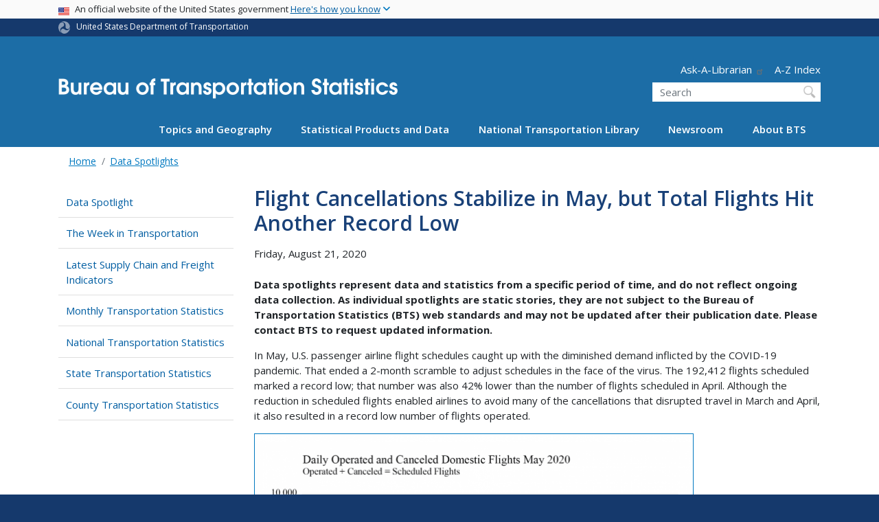

--- FILE ---
content_type: text/html; charset=UTF-8
request_url: https://www.bts.gov/data-spotlight/flight-cancellations-stabilize-may-total-flights-hit-another-record-low
body_size: 15567
content:
<!DOCTYPE html>
<html lang="en" dir="ltr" prefix="og: https://ogp.me/ns#" class="is-ultimenu is-ultimobile">
  <head>
    <meta charset="utf-8" />
<script async src="https://www.googletagmanager.com/gtag/js?id=UA-18660041-1"></script>
<script>window.dataLayer = window.dataLayer || [];function gtag(){dataLayer.push(arguments)};gtag("js", new Date());gtag("set", "developer_id.dMDhkMT", true);gtag("config", "UA-18660041-1", {"groups":"default","anonymize_ip":true,"page_placeholder":"PLACEHOLDER_page_path"});gtag("config", "G-TS9639848Y", {"groups":"default","page_placeholder":"PLACEHOLDER_page_location"});//gtag('config', 'G-G4Y2DGXG7K');</script>
<script>(function(w,d,s,l,i){w[l]=w[l]||[];w[l].push({'gtm.start':
new Date().getTime(),event:'gtm.js'});var f=d.getElementsByTagName(s)[0],
j=d.createElement(s),dl=l!='dataLayer'?'&amp;l='+l:'';j.async=true;j.src=
'https://www.googletagmanager.com/gtm.js?id='+i+dl;f.parentNode.insertBefore(j,f);
})(window,document,'script','dataLayer','GTM-NX5ZB78W');
</script>
<meta name="description" content="Data spotlights represent data and statistics from a specific period of time, and do not reflect ongoing data collection. As individual spotlights are static stories, they are not subject to the Bureau of Transportation Statistics (BTS) web standards and may not be updated after their publication date. Please contact BTS to request updated information." />
<link rel="canonical" href="https://www.bts.gov/data-spotlight/flight-cancellations-stabilize-may-total-flights-hit-another-record-low" />
<meta name="twitter:card" content="summary_large_image" />
<meta name="twitter:description" content="Data spotlights represent data and statistics from a specific period of time, and do not reflect ongoing data collection. As individual spotlights are static stories, they are not subject to the Bureau of Transportation Statistics (BTS) web standards and may not be updated after their publication date. Please contact BTS to request updated information." />
<meta name="twitter:site" content="@USDOT" />
<meta name="twitter:title" content="Flight Cancellations Stabilize in May, but Total Flights Hit Another Record Low" />
<meta name="twitter:creator" content="@USDOT" />
<meta name="twitter:image" content="https://www.bts.gov/themes/custom/dot_cms/images/seal_dot.png" />
<meta name="Generator" content="Drupal 10 (https://www.drupal.org)" />
<meta name="MobileOptimized" content="width" />
<meta name="HandheldFriendly" content="true" />
<meta name="viewport" content="width=device-width, initial-scale=1, shrink-to-fit=no" />
<meta http-equiv="x-ua-compatible" content="ie=edge" />
<link rel="icon" href="/themes/custom/dot_cms/favicon_dot.png" type="image/png" />
</head-placeholder>
    <title>Flight Cancellations Stabilize in May, but Total Flights Hit Another Record Low | Bureau of Transportation Statistics</title>
    <link rel="stylesheet" media="all" href="/sites/bts.dot.gov/files/css/css_v4EClvRrjM2-0MtJCnSXM-b4wP8kHjiQszkO3U2nrG4.css?delta=0&amp;language=en&amp;theme=bts&amp;include=[base64]" />
<link rel="stylesheet" media="all" href="/sites/bts.dot.gov/files/css/css_es--FCsU02C4CWgRCSxOUUl_5y1lxL1GdTKjVHxjtxY.css?delta=1&amp;language=en&amp;theme=bts&amp;include=[base64]" />
<link rel="stylesheet" media="all" href="//fonts.googleapis.com/css?family=Open+Sans:300,400,600,700,800" />
<link rel="stylesheet" media="all" href="https://use.fontawesome.com/releases/v6.5.1/css/all.css" crossorigin="anonymous" integrity="sha512-DTOQO9RWCH3ppGqcWaEA1BIZOC6xxalwEsw9c2QQeAIftl+Vegovlnee1c9QX4TctnWMn13TZye+giMm8e2LwA==" />
<link rel="stylesheet" media="all" href="/sites/bts.dot.gov/files/css/css_N6m4w1H8mBkgD09hewxVMGGYK9pECrIdK7_26hmPnPI.css?delta=4&amp;language=en&amp;theme=bts&amp;include=[base64]" />
<link rel="stylesheet" media="all" href="//fonts.googleapis.com/css2?family=Open+Sans:wght@300;400;500;600;700&amp;display=swap" />
<link rel="stylesheet" media="all" href="//fonts.googleapis.com/css2?family=Raleway:ital,wght@0,400;0,500;0,600;0,700;1,400;1,500;1,600;1,700&amp;display=swap" />
<link rel="stylesheet" media="all" href="//fonts.googleapis.com/css2?family=Source+Sans+3:ital,wght@0,200..900;1,200..900&amp;display=swap" />
<link rel="stylesheet" media="all" href="//fonts.googleapis.com/css2?family=Source+Sans+Pro:ital,wght@0,300;0,400;0,600;0,700;1,300;1,400;1,600;1,700&amp;display=swap" />
</css-placeholder>
    <script type="application/json" data-drupal-selector="drupal-settings-json">{"path":{"baseUrl":"\/","pathPrefix":"","currentPath":"node\/226446","currentPathIsAdmin":false,"isFront":false,"currentLanguage":"en"},"pluralDelimiter":"\u0003","suppressDeprecationErrors":true,"google_analytics":{"account":"UA-18660041-1","trackOutbound":true,"trackMailto":true,"trackDownload":true,"trackDownloadExtensions":"7z|aac|arc|arj|asf|asx|avi|bin|csv|doc(x|m)?|dot(x|m)?|exe|flv|gif|gz|gzip|hqx|jar|jpe?g|js|mp(2|3|4|e?g)|mov(ie)?|msi|msp|pdf|phps|png|ppt(x|m)?|pot(x|m)?|pps(x|m)?|ppam|sld(x|m)?|thmx|qtm?|ra(m|r)?|sea|sit|tar|tgz|torrent|txt|wav|wma|wmv|wpd|xls(x|m|b)?|xlt(x|m)|xlam|xml|z|zip"},"data":{"extlink":{"extTarget":true,"extTargetAppendNewWindowDisplay":true,"extTargetAppendNewWindowLabel":"(opens in a new window)","extTargetNoOverride":false,"extNofollow":false,"extTitleNoOverride":false,"extNoreferrer":false,"extFollowNoOverride":false,"extClass":"ext","extLabel":"(link is external)","extImgClass":false,"extSubdomains":true,"extExclude":"(.\\gov)|(.\\mil)|(addthis.com)|(usmma.edu)|(medium.com)|(facebook.com)|(twitter.com)|(flickr.com)|(linkedin.com)|(youtube.com)|(instagram.com)|(medium.com)|(greatlakes-seaway.com)|(afloatjobs.vet)","extInclude":"","extCssExclude":"","extCssInclude":"","extCssExplicit":"","extAlert":false,"extAlertText":"This link will take you to an external web site. We are not responsible for their content.","extHideIcons":false,"mailtoClass":"mailto","telClass":"","mailtoLabel":"(link sends email)","telLabel":"(link is a phone number)","extUseFontAwesome":false,"extIconPlacement":"append","extPreventOrphan":false,"extFaLinkClasses":"fa fa-external-link","extFaMailtoClasses":"fa fa-envelope-o","extAdditionalLinkClasses":"","extAdditionalMailtoClasses":"","extAdditionalTelClasses":"","extFaTelClasses":"fa fa-phone","allowedDomains":[],"extExcludeNoreferrer":""}},"collapsiblock":{"active_pages":false,"slide_speed":200,"cookie_lifetime":null,"switcher_enabled":null,"switcher_class":null},"user":{"uid":0,"permissionsHash":"f485c69ef675f216feae99c233cb9a4d82683609b82dbeb876f313a51c353af3"}}</script>
<script src="/sites/bts.dot.gov/files/js/js_Hn0znZaXb4NTOJoJzEl45NhD0BcrS9eIoXis-Yfo1tY.js?scope=header&amp;delta=0&amp;language=en&amp;theme=bts&amp;include=eJxdjlEOwyAMQy9Ex5FQgAixugSRILW3H9q6n_4lz7bsaOoLJBI2tQu1FZcEoK41QtLukwx2fHZqOdwKBwL8j21_tjy24rvPY3bC635dESlYiUa4rKbV9gDukEx4juhzlGV60xn6kMSqMryNWgqP8BWd2uonSONgfHSQsfoo-doSSNVNWD24Tf8_Pg9TXYg"></script>
</js-placeholder>
    <!-- DAP Implementation -->
    <script async type="text/javascript" id="_fed_an_ua_tag" src="https://dap.digitalgov.gov/Universal-Federated-Analytics-Min.js?agency=DOT&subagency=BTS&yt=true"></script>
  </head>
  <body class="layout-no-sidebars page-node-226446 path-data-spotlight-flight-cancellations-stabilize-may-total-flights-hit-another-record-low path-node node--type-advanced-article">
  <noscript>Please enable JavaScript to use this site.</noscript>
    <a href="#main" class="visually-hidden focusable skip-link">
      Skip to main content
    </a>
    <noscript><iframe src="https://www.googletagmanager.com/ns.html?id=GTM-NX5ZB78W" height="0" width="0" style="display:none;visibility:hidden;"></iframe>
</noscript>
      <div class="dialog-off-canvas-main-canvas" data-off-canvas-main-canvas>
    <div id="page-wrapper" class="page-wrapper">
  <div id="page" class="page">

     <section class="usa-banner">
  <h1 class="sr-only">USA Banner</h1>
  <div class="usa-banner-inner container">
    <div class="row">
      <div class="usa-accordion col" id="accordion">
        <header class="usa-banner-header" id="headingOne">
          <div aria-controls="collapseOne" aria-expanded="false" class="collapsed small row" data-target="#collapseOne" data-toggle="collapse" role="complementary">
            <div class="usa-banner-guidance-gov usa-width-one-full col-sm d-flex">
              <div class="usa-media_block-icon">
                <img class="usa-banner-flag" src="/themes/custom/dot_cms/images/assets/us_flag_small.svg" alt="U.S. flag">
              </div>
              <div class="usa-media_block-body">
                <p>An official website of the United States government <button class="usa-accordion-button usa-banner-button"><span class="usa-banner-button-text">Here's how you know</span></button></p>
              </div>
            </div>
          </div>
        </header>
        <div class="usa-banner-content container">
          <div aria-labelledby="headingOne" class="collapse row" data-parent="#accordion" id="collapseOne">
            <div class="usa-banner-guidance-gov usa-width-one-half col-sm d-flex">
              <div class="usa-media_block-icon">
                <img class="usa-banner-icon" src="/themes/custom/dot_cms/images/assets/icon-dot-gov.svg" alt="Official US Government Icon">
              </div>
              <div class="usa-media_block-body">
                <p><small><strong>Official websites use .gov</strong><br>A <strong>.gov</strong> website belongs to an official government organization in the United States.</small></p>
              </div>
            </div>
            <div class="usa-banner-guidance-ssl usa-width-one-half col-sm d-flex">
              <div class="usa-media_block-icon">
                <img class="usa-banner-icon" src="/themes/custom/dot_cms/images/assets/icon-https.svg" alt="Secure Site Icon">
              </div>
              <div class="usa-media_block-body">
                <p><small><strong>Secure .gov websites use HTTPS</strong><br>
                  A <strong>lock</strong> ( <span class="icon-lock"><svg xmlns="http://www.w3.org/2000/svg" width="52" height="64" viewBox="0 0 52 64" class="usa-banner__lock-image" role="img" aria-labelledby="banner-lock-title banner-lock-description"><title id="banner-lock-title">Lock</title><desc id="banner-lock-description">A locked padlock</desc><path fill="#000000" fill-rule="evenodd" d="M26 0c10.493 0 19 8.507 19 19v9h3a4 4 0 0 1 4 4v28a4 4 0 0 1-4 4H4a4 4 0 0 1-4-4V32a4 4 0 0 1 4-4h3v-9C7 8.507 15.507 0 26 0zm0 8c-5.979 0-10.843 4.77-10.996 10.712L15 19v9h22v-9c0-6.075-4.925-11-11-11z"></path></svg></span> ) or <strong>https://</strong> means you’ve safely connected to the .gov website. Share sensitive information only on official, secure websites.
                </small></p>
              </div>
            </div>
          </div>
        </div>
      </div>
    </div>
  </div>
</section>
 
    <div class="region region-site-notification">
    
    <div class="block block--site-notification block--emergency block-views block-views-blocksite-notification-block-notification-emergency w-100 clearfix">
    


  </div>
  
          <div class="block block--site-notification block--warning block-views block-views-blocksite-notification-block-notification-warning w-100 clearfix">
      


    </div>
  
  </div>

 <style>
.dot-ribbon {
	background: #15396c;
	color: white;
	height: 1.75rem;
	display: flex;
	align-items: center;
	font-size: .8rem;
	position: relative;
	z-index: 100;
}
.dot-ribbon svg {
	width: 17px;
	opacity: .5;
	margin-right: 6px;
}
.dot-ribbon a:link,
.dot-ribbon a:hover,
.dot-ribbon a:visited,
.dot-ribbon a:active {
	color: white;
}
</style>
<div class="dot-ribbon">
	<div class="container">
		<svg xmlns="http://www.w3.org/2000/svg" viewBox="0 0 35.82 37.1" role="img" >
			<title>U.S. Department of Transportation</title>
			<desc>U.S. Department of Transportation Icon</desc>
			<defs><style>.cls-1{fill:#FFFFFF !important;}</style></defs><title>United States Department of Transportation</title><g id="Layer_2" data-name="Layer 2"><g id="Layer_1-2" data-name="Layer 1"><path class="cls-1" d="M4.46,6.35a8.38,8.38,0,0,1,8.15-2.94c2.71.55,4.26,2.77,4.78,5.43a6.31,6.31,0,0,1-2.75,6.79c-3.68,2.1-8,3.74-8.86,8.5A13.42,13.42,0,0,0,8.47,34.4C3.81,31.8,1.13,26.6.25,21.23A18,18,0,0,1,4.46,6.35"/><path class="cls-1" d="M14.41,36.71A8.65,8.65,0,0,1,7.85,30.9a6.51,6.51,0,0,1,2.13-7,5.85,5.85,0,0,1,7.05-1c3.61,2.23,7.17,5.31,11.56,3.64A12.82,12.82,0,0,0,35.81,19C36,24.49,33,29.5,29,33a16.57,16.57,0,0,1-14.55,3.72"/><path class="cls-1" d="M34.73,12.39a9.12,9.12,0,0,1-1.53,8.8c-1.79,2.17-4.42,2.47-6.91,1.63A6.18,6.18,0,0,1,21.92,17c0-4.35.81-9.1-2.8-12.17A12.51,12.51,0,0,0,9.05,2.33c4.47-2.92,10.27-2.89,15.22-1A17.36,17.36,0,0,1,34.73,12.39"/></g></g>
		</svg>
		<a href="https://www.transportation.gov">United States Department of Transportation</a>
</div>
</div>

 <header id="header" class="header site-header site-masthead bg-primary" role="banner" aria-label="Site header">
  <div class="container">
    <div class="row">
              <nav class="navbar navbar-dark navbar-expand-lg" id="navbar-main">
                <a href="/" title="Home" rel="home" class="navbar-brand bts-brand mx-0 mt-lg-5">
              <img src="/themes/custom/bts/logo_bts.svg" alt="Home" class="img-fluid" />
            
    </a>
    

                  <button class="navbar-toggler navbar-toggler-right" type="button" data-toggle="collapse" data-target="#CollapsingNavbar" aria-controls="CollapsingNavbar" aria-expanded="false" aria-label="Toggle navigation"><span class="navbar-toggler-icon"></span></button>
                      <div class="form-inline navbar-form">
                <section class="region region-header-form">
      <nav aria-labelledby="block-header-utility-menu" id="block-header-utility" class="block block-menu navigation menu--utility">
            
  <h2  class="sr-only" id="block-header-utility-menu">Header - Utility</h2>
  

        
              <ul id="block-header-utility" block="block-header-utility" class="clearfix nav justify-content-end">
                    <li class="nav-item ml-3 my-2">
                <a href="http://transportation.libanswers.com/">Ask-A-Librarian</a>
              </li>
                <li class="nav-item ml-3 my-2">
                <a href="/A-Z-Index" data-drupal-link-system-path="node/224996">A-Z Index</a>
              </li>
        </ul>
  


  </nav>
<div id="block-custombtsheadersearch" class="block block-fixed-block-content block-fixed-block-contentcustom-bts-header-search">
  
    
      <div class="content">
      
            <div class="clearfix text-formatted field field--name-body field--type-text-with-summary field--label-hidden field__item"><div class="usasearch-search-block-form block block-usasearch block-usasearch-search-form-block" data-drupal-selector="usasearch-search-block-form" id="block-usasearch-form">
   <div class="search__wrapper">
      <form block="block-usasearch-form" action="https://search.usa.gov/search" method="GET" id="usasearch-search-block-form" accept-charset="UTF-8">
         <fieldset class="js-form-item js-form-type-search form-type-search js-form-item-query form-item-query form-no-label form-group" aria-labelledby="headerquery">
            <legend class="d-none">Search DOT</legend>
            <label for="query" class="sr-only">Search</label>
            <input id="query" title="Enter the terms you wish to search for." placeholder="Search" class="usagov-search-autocomplete form-search form-control ui-autocomplete-input" autocomplete="off" aria-autocomplete="list" aria-haspopup data-drupal-selector="edit-query" type="search" name="query" value size="60" maxlength="128">
         </fieldset>
         <input data-drupal-selector="edit-affiliate" type="hidden" name="affiliate" value="dot-bts" class="form-control">
         <input data-drupal-selector="edit-submit" type="submit" id="edit-submit" value="Search" class="button js-form-submit form-submit btn btn-primary form-control">
      </form>
   </div>
</div></div>
      
    </div>
  </div>

  </section>

            </div>
                    <div class="collapse navbar-collapse" id="CollapsingNavbar">
              <div id="block-ultimenu-main-navigation" class="block block-ultimenu block-ultimenu-blockultimenu-main">
  
    
      <div class="content">
      <ul id="ultimenu-main" data-ultimenu="main" class="ultimenu ultimenu--offcanvas is-ultihover is-ulticaret--triangle ultimenu--main ultimenu--htb ultimenu--horizontal"><li class="ultimenu__item uitem has-ultimenu"><a href="/explore-topics-and-geography" data-drupal-link-system-path="node/224296" class="ultimenu__link">Topics and Geography<span class="ultimenu__caret caret" aria-hidden="true"><i></i></span></a><section class="ultimenu__flyout is-htb d-lg-flex p-0">
              <section class="ultimenu__region region region--count-3 row region-ultimenu-main-topics-and-geography">
      <nav aria-labelledby="block-main-topics-1-menu" id="block-main-topics-1" class="block block-menu navigation menu--main--topics-1">
      
  <h2  id="block-main-topics-1-menu">Topics</h2>
  

        
              <ul block="block-main-topics-1" class="clearfix nav navbar-nav">
                    <li class="nav-item">
                          <a href="/explore-topics-and-geography/introduction-transportation-statistics" class="nav-link nav-link--explore-topics-and-geography-introduction-transportation-statistics" data-drupal-link-system-path="node/229016">Introduction to Transportation Statistics</a>
              </li>
                <li class="nav-item">
                          <a href="/topics/airlines-airports-and-aviation" class="nav-link nav-link--topics-airlines-airports-and-aviation" data-drupal-link-system-path="node/186">Airlines, Airports, and Aviation</a>
              </li>
                <li class="nav-item">
                          <a href="/topics/energy-and-environment" class="nav-link nav-link--topics-energy-and-environment" data-drupal-link-system-path="node/266">Energy and Environment</a>
              </li>
                <li class="nav-item">
                          <a href="/topics/freight-transportation" class="nav-link nav-link--topics-freight-transportation" data-drupal-link-system-path="node/316">Freight Transportation</a>
              </li>
                <li class="nav-item">
                          <a href="/topics/infrastructure" class="nav-link nav-link--topics-infrastructure" data-drupal-link-system-path="node/261">Infrastructure</a>
              </li>
                <li class="nav-item">
                          <a href="/topics/passenger-travel" class="nav-link nav-link--topics-passenger-travel" data-drupal-link-system-path="node/231">Passenger Travel</a>
              </li>
                <li class="nav-item">
                          <a href="/topics/transportation-safety" class="nav-link nav-link--topics-transportation-safety">Safety</a>
              </li>
                <li class="nav-item">
                          <a href="/statistical-policy" class="nav-link nav-link--statistical-policy" data-drupal-link-system-path="node/169991">Statistical Policies and Methods</a>
              </li>
                <li class="nav-item">
                          <a href="/topics/transportation-system-performance" class="nav-link nav-link--topics-transportation-system-performance" data-drupal-link-system-path="node/276">System Performance</a>
              </li>
                <li class="nav-item">
                          <a href="/topics/transportation-and-economy" class="nav-link nav-link--topics-transportation-and-economy" data-drupal-link-system-path="node/311">Transportation and the Economy</a>
              </li>
        </ul>
  


  </nav>
  <nav aria-labelledby="block-main-topics-2-menu" id="block-main-topics-2" class="block block-menu navigation menu--main--topics-2">
      
  <h2  id="block-main-topics-2-menu">Geography</h2>
  

        
              <ul block="block-main-topics-2" class="clearfix nav navbar-nav">
                    <li class="nav-item">
                          <a href="/maps" class="nav-link nav-link--maps" data-drupal-link-system-path="node/224311">Transportation Maps and Geospatial Data</a>
              </li>
                <li class="nav-item">
                          <a href="/product/geospatial-application-and-map-gallery" class="nav-link nav-link--product-geospatial-application-and-map-gallery" data-drupal-link-system-path="node/224276">Map Gallery</a>
              </li>
                <li class="nav-item">
                          <a href="/topics/international" class="nav-link nav-link--topics-international" data-drupal-link-system-path="node/241">International</a>
              </li>
                <li class="nav-item">
                          <a href="/topics/national" class="nav-link nav-link--topics-national" data-drupal-link-system-path="node/281">National</a>
              </li>
                <li class="nav-item">
                          <a href="/content/state-transportation-numbers" class="nav-link nav-link--content-state-transportation-numbers">By State</a>
              </li>
                <li class="nav-item">
                          <a href="/ctp" class="nav-link nav-link--ctp" data-drupal-link-system-path="node/199386">By County</a>
              </li>
                <li class="nav-item">
                          <a href="/congressionaldistricts" class="nav-link nav-link--congressionaldistricts" data-drupal-link-system-path="node/235416">Congressional District Transportation Profiles</a>
              </li>
        </ul>
  


  </nav>
  <nav aria-labelledby="block-main-topics-3-menu" id="block-main-topics-3" class="block block-menu navigation menu--main--topics-3">
      
  <h2  id="block-main-topics-3-menu">Modes</h2>
  

        
              <ul block="block-main-topics-3" class="clearfix nav navbar-nav">
                    <li class="nav-item">
                          <a href="/topics/airlines-and-airports" class="nav-link nav-link--topics-airlines-and-airports">Aviation</a>
              </li>
                <li class="nav-item">
                          <a href="/topics/highway" class="nav-link nav-link--topics-highway">Highway</a>
              </li>
                <li class="nav-item">
                          <a href="/topics/rail" class="nav-link nav-link--topics-rail">Rail</a>
              </li>
                <li class="nav-item">
                          <a href="/topics/maritime-and-inland-waterways" class="nav-link nav-link--topics-maritime-and-inland-waterways">Maritime and Inland Waterways</a>
              </li>
                <li class="nav-item">
                          <a href="/topics/pipelines" class="nav-link nav-link--topics-pipelines">Pipelines</a>
              </li>
                <li class="nav-item">
                          <a href="/topics/transit" class="nav-link nav-link--topics-transit" data-drupal-link-system-path="node/301">Transit</a>
              </li>
                <li class="nav-item">
                          <a href="/topics/bicycle-and-pedestrian" class="nav-link nav-link--topics-bicycle-and-pedestrian">Bicycles and Pedestrian</a>
              </li>
        </ul>
  


  </nav>

  </section>

          </section></li><li class="ultimenu__item uitem has-ultimenu"><a href="/browse-statistical-products-and-data" data-drupal-link-system-path="node/224301" class="ultimenu__link">Statistical Products and Data<span class="ultimenu__caret caret" aria-hidden="true"><i></i></span></a><section class="ultimenu__flyout is-htb d-lg-flex p-0">
              <section class="ultimenu__region region region--count-3 row region-ultimenu-main-statistical-products-and">
      <nav aria-labelledby="block-main-statistical-1-menu" id="block-main-statistical-1" class="block block-menu navigation menu--main--statistical-1">
            
  <h2  class="sr-only" id="block-main-statistical-1-menu">Main - Statistical 1</h2>
  

        
              <ul block="block-main-statistical-1" class="clearfix nav navbar-nav">
                    <li class="nav-item">
                          <a href="/information-gallery" class="nav-link nav-link--information-gallery" data-drupal-link-system-path="node/6">Information Gallery</a>
              </li>
                <li class="nav-item">
                          <a href="/browse-statistical-products-and-data/bts-publications/z-index" class="nav-link nav-link--browse-statistical-products-and-data-bts-publications-z-index">A-Z Index</a>
              </li>
                <li class="nav-item">
                          <a href="/airline-data-downloads" class="nav-link nav-link--airline-data-downloads" data-drupal-link-system-path="node/117081">Airline Information for Download</a>
              </li>
                <li class="nav-item">
                          <a href="/national-transportation-atlas-of-the-united-states" class="nav-link nav-link--national-transportation-atlas-of-the-united-states" data-drupal-link-system-path="node/243036">Atlas</a>
              </li>
                <li class="nav-item">
                          <a href="https://data.bts.gov/stories/s/jswi-2e7b" class="nav-link nav-link-https--databtsgov-stories-s-jswi-2e7b">Border Crossing Data</a>
              </li>
                <li class="nav-item">
                          <a href="/cfs" class="nav-link nav-link--cfs" data-drupal-link-system-path="node/238591">Commodity Flow Survey</a>
              </li>
                <li class="nav-item">
                          <a href="/congressionaldistricts" class="nav-link nav-link--congressionaldistricts" data-drupal-link-system-path="node/235416">Congressional District Transportation Profiles</a>
              </li>
                <li class="nav-item">
                          <a href="/ctp" class="nav-link nav-link--ctp" data-drupal-link-system-path="node/199386">County Transportation Profiles</a>
              </li>
                <li class="nav-item">
                          <a href="https://data.bts.gov/" class="nav-link nav-link-https--databtsgov-">Data Inventory</a>
              </li>
                <li class="nav-item">
                          <a href="/data-spotlights" class="nav-link nav-link--data-spotlights" data-drupal-link-system-path="node/121801">Data Spotlights</a>
              </li>
                <li class="nav-item">
                          <a href="/browse-statistical-products-and-data/surveys/evius/evius-electrical-vehicle-inventory-and-use" class="nav-link nav-link--browse-statistical-products-and-data-surveys-evius-evius-electrical-vehicle-inventory-and-use">Electric Vehicle Inventory and Use Survey (eVIUS)</a>
              </li>
                <li class="nav-item">
                          <a href="/faf" class="nav-link nav-link--faf" data-drupal-link-system-path="node/111386">Freight Analysis Framework</a>
              </li>
                <li class="nav-item">
                          <a href="/product/freight-facts-and-figures" class="nav-link nav-link--product-freight-facts-and-figures" data-drupal-link-system-path="node/76">Freight Facts and Figures</a>
              </li>
        </ul>
  


  </nav>
  <nav aria-labelledby="block-main-statistical-2-menu" id="block-main-statistical-2" class="block block-menu navigation menu--main--statistical-2">
            
  <h2  class="sr-only" id="block-main-statistical-2-menu">Main - Statistical 2</h2>
  

        
              <ul block="block-main-statistical-2" class="clearfix nav navbar-nav">
                    <li class="nav-item">
                          <a href="/flow" class="nav-link nav-link--flow" data-drupal-link-system-path="node/234506">Freight Logistics Optimization Works (FLOW)</a>
              </li>
                <li class="nav-item">
                          <a href="/product/geospatial-application-and-map-gallery" class="nav-link nav-link--product-geospatial-application-and-map-gallery" data-drupal-link-system-path="node/224276">GIS Applications</a>
              </li>
                <li class="nav-item">
                          <a href="/browse-statistical-products-and-data/statistical-products/intermodal-transportation-database" class="nav-link nav-link--browse-statistical-products-and-data-statistical-products-intermodal-transportation-database" data-drupal-link-system-path="node/22096">Intermodal Transportation Database</a>
              </li>
                <li class="nav-item">
                          <a href="/latch" class="nav-link nav-link--latch" data-drupal-link-system-path="node/10026">Local Area Transportation Characteristics (LATCH dataset)</a>
              </li>
                <li class="nav-item">
                          <a href="https://data.bts.gov/stories/s/m9eb-yevh" class="nav-link nav-link-https--databtsgov-stories-s-m9eb-yevh">Monthly Transportation Statistics</a>
              </li>
                <li class="nav-item">
                          <a href="/NCFO" class="nav-link nav-link--ncfo" data-drupal-link-system-path="node/117646">National Census of Ferry Operators</a>
              </li>
                <li class="nav-item">
                          <a href="/topics/national-transportation-statistics" class="nav-link nav-link--topics-national-transportation-statistics" data-drupal-link-system-path="node/326">National Transportation Statistics</a>
              </li>
                <li class="nav-item">
                          <a href="/geospatial/national-transportation-atlas-database" class="nav-link nav-link--geospatial-national-transportation-atlas-database">National Transportation Atlas Database</a>
              </li>
                <li class="nav-item">
                          <a href="/browse-statistical-products-and-data/statistical-products/national-transportation-data-archive" class="nav-link nav-link--browse-statistical-products-and-data-statistical-products-national-transportation-data-archive" data-drupal-link-system-path="node/117291">National Transportation Data Archives</a>
              </li>
                <li class="nav-item">
                          <a href="/osra" class="nav-link nav-link--osra" data-drupal-link-system-path="node/233951">Ocean Shipping Reform Act (OSRA)</a>
              </li>
                <li class="nav-item">
                          <a href="/pocketguide" class="nav-link nav-link--pocketguide" data-drupal-link-system-path="node/118881">Pocket Guide</a>
              </li>
                <li class="nav-item">
                          <a href="/ports" class="nav-link nav-link--ports" data-drupal-link-system-path="node/239846">Port Performance Freight Statistics</a>
              </li>
                <li class="nav-item">
                          <a href="/precursor-data" class="nav-link nav-link--precursor-data" data-drupal-link-system-path="node/238376">Precursor Safety Data Program</a>
              </li>
                <li class="nav-item">
                          <a href="/browse-statistical-products-and-data/preliminary-estimates/preliminary-estimates" class="nav-link nav-link--browse-statistical-products-and-data-preliminary-estimates-preliminary-estimates" data-drupal-link-system-path="node/238811">Preliminary Estimates</a>
              </li>
        </ul>
  


  </nav>
  <nav aria-labelledby="block-main-statistical-3-menu" id="block-main-statistical-3" class="block block-menu navigation menu--main--statistical-3">
            
  <h2  class="sr-only" id="block-main-statistical-3-menu">Main - Statistical 3</h2>
  

        
              <ul block="block-main-statistical-3" class="clearfix nav navbar-nav">
                    <li class="nav-item">
                          <a href="https://safeocs.gov/index.htm" class="nav-link nav-link-https--safeocsgov-indexhtm">SafeOCS</a>
              </li>
                <li class="nav-item">
                          <a href="/product/state-transportation-statistics" class="nav-link nav-link--product-state-transportation-statistics" data-drupal-link-system-path="node/91">State Transportation Statistics</a>
              </li>
                <li class="nav-item">
                          <a href="/freight-indicators" class="nav-link nav-link--freight-indicators" data-drupal-link-system-path="node/231491">Supply Chain Indicators</a>
              </li>
                <li class="nav-item">
                          <a href="/surveys/annual-tank-car-facility-survey/annual-tank-car-facility-survey-program" class="nav-link nav-link--surveys-annual-tank-car-facility-survey-annual-tank-car-facility-survey-program" data-drupal-link-system-path="node/120171">Tank Car Data</a>
              </li>
                <li class="nav-item">
                          <a href="/covid-19/week-in-transportation" class="nav-link nav-link--covid-19-week-in-transportation" data-drupal-link-system-path="node/229296">The Week in Transportation</a>
              </li>
                <li class="nav-item">
                          <a href="https://data.bts.gov/stories/s/kijm-95mr" class="nav-link nav-link-https--databtsgov-stories-s-kijm-95mr">TransBorder Freight Data</a>
              </li>
                <li class="nav-item">
                          <a href="https://data.bts.gov/stories/s/28tb-cpjy" class="nav-link nav-link-https--databtsgov-stories-s-28tb-cpjy">Transportation Economic Trends</a>
              </li>
                <li class="nav-item">
                          <a href="/tpfs" class="nav-link nav-link--tpfs" data-drupal-link-system-path="node/237426">Transportation Public Finance Statistics</a>
              </li>
                <li class="nav-item">
                          <a href="https://data.bts.gov/stories/s/Transportation-as-an-Economic-Indicator/9czv-tjte" class="nav-link nav-link-https--databtsgov-stories-s-transportation-as-an-economic-indicator-9czv-tjte">Transportation Services Index</a>
              </li>
                <li class="nav-item">
                          <a href="/tsar" class="nav-link nav-link--tsar" data-drupal-link-system-path="node/120771">Transportation Statistics Annual Reports</a>
              </li>
                <li class="nav-item">
                          <a href="/tvar" class="nav-link nav-link--tvar" data-drupal-link-system-path="node/238531">Transportation Vulnerability and Resilience (TVAR)</a>
              </li>
                <li class="nav-item">
                          <a href="/vius" class="nav-link nav-link--vius" data-drupal-link-system-path="node/226021">Vehicle Inventory and Use Survey (VIUS)</a>
              </li>
        </ul>
  


  </nav>

  </section>

          </section></li><li class="ultimenu__item uitem has-ultimenu"><a href="/ntl" data-drupal-link-system-path="node/229051" class="ultimenu__link">National Transportation Library<span class="ultimenu__caret caret" aria-hidden="true"><i></i></span></a><section class="ultimenu__flyout is-htb d-lg-flex p-0">
              <section class="ultimenu__region region region--count-1 row region-ultimenu-main-national-transportation">
      <nav aria-labelledby="block-main-library-menu" id="block-main-library" class="block block-menu navigation menu--main--library">
            
  <h2  class="sr-only" id="block-main-library-menu">Main - Library</h2>
  

        
              <ul block="block-main-library" class="clearfix nav navbar-nav">
                    <li class="nav-item">
                          <a href="https://rosap.ntl.bts.gov" class="nav-link nav-link-https--rosapntlbtsgov">Digital Repository (ROSA P)</a>
              </li>
                <li class="nav-item">
                          <a href="https://rosap.ntl.bts.gov/cbrowse?pid=dot%3A35533&amp;parentId=Dot%3A35533" class="nav-link nav-link-https--rosapntlbtsgov-cbrowsepiddot3a35533parentiddot3a35533">BTS Products in the NTL</a>
              </li>
                <li class="nav-item">
                          <a href="/national-transportation-library-ntl-archives" class="nav-link nav-link--national-transportation-library-ntl-archives" data-drupal-link-system-path="node/238176">Archives and U.S. DOT History</a>
              </li>
                <li class="nav-item">
                          <a href="/ntl/submitting-content" class="nav-link nav-link--ntl-submitting-content" data-drupal-link-system-path="node/118441">Submitting Content to the NTL</a>
              </li>
                <li class="nav-item">
                          <a href="https://transportation.libguides.com/NTLsubjects" class="nav-link nav-link-https--transportationlibguidescom-ntlsubjects">Research Tools</a>
              </li>
                <li class="nav-item">
                          <a href="https://transportation.libguides.com/ntkn" class="nav-link nav-link-https--transportationlibguidescom-ntkn">National Transportation Knowledge Network</a>
              </li>
                <li class="nav-item">
                          <a href="/ntl/public-access" class="nav-link nav-link--ntl-public-access" data-drupal-link-system-path="node/118861">Public Access</a>
              </li>
                <li class="nav-item">
                          <a href="https://fdd.bts.gov/freight-data-dictionary/" class="nav-link nav-link-https--fddbtsgov-freight-data-dictionary-">Freight Data Dictionary</a>
              </li>
                <li class="nav-item">
                          <a href="/ntl/policies" class="nav-link nav-link--ntl-policies" data-drupal-link-system-path="node/118466">NTL Policies</a>
              </li>
                <li class="nav-item">
                          <a href="/ntl/about" class="nav-link nav-link--ntl-about" data-drupal-link-system-path="node/118461">About the NTL</a>
              </li>
        </ul>
  


  </nav>

  </section>

          </section></li><li class="ultimenu__item uitem has-ultimenu"><a href="/newsroom" data-drupal-link-system-path="node/230276" class="ultimenu__link">Newsroom<span class="ultimenu__caret caret" aria-hidden="true"><i></i></span></a><section class="ultimenu__flyout is-htb d-lg-flex p-0">
              <section class="ultimenu__region region region--count-1 row region-ultimenu-main-newsroom">
      <nav aria-labelledby="block-main-newsroom-menu" id="block-main-newsroom" class="block block-menu navigation menu--main--newsroom">
            
  <h2  class="sr-only" id="block-main-newsroom-menu">Main - Newsroom</h2>
  

        
              <ul block="block-main-newsroom" class="clearfix nav navbar-nav">
                    <li class="nav-item">
                          <a href="/statistical-releases" class="nav-link nav-link--statistical-releases" data-drupal-link-system-path="statistical-releases">News and Statistical Releases</a>
              </li>
                <li class="nav-item">
                          <a href="/events" class="nav-link nav-link--events" data-drupal-link-system-path="events">Release Schedule</a>
              </li>
        </ul>
  


  </nav>

  </section>

          </section></li><li class="ultimenu__item uitem has-ultimenu"><a href="/learn-about-bts-and-our-work" data-drupal-link-system-path="node/224306" class="ultimenu__link">About BTS<span class="ultimenu__caret caret" aria-hidden="true"><i></i></span></a><section class="ultimenu__flyout is-htb d-lg-flex p-0">
              <section class="ultimenu__region region region--count-1 row region-ultimenu-main-about-bts">
      <nav aria-labelledby="block-main-about-menu" id="block-main-about" class="block block-menu navigation menu--main--about">
            
  <h2  class="sr-only" id="block-main-about-menu">Main - About</h2>
  

        
              <ul block="block-main-about" class="clearfix nav navbar-nav">
                    <li class="nav-item">
                          <a href="/about-BTS" class="nav-link nav-link--about-bts" data-drupal-link-system-path="node/239971">Overview</a>
              </li>
                <li class="nav-item">
                          <a href="/local-outreach" class="nav-link nav-link--local-outreach" data-drupal-link-system-path="node/232331">Local Outreach</a>
              </li>
                <li class="nav-item">
                          <a href="/jobs" class="nav-link nav-link--jobs" data-drupal-link-system-path="node/233181">Jobs and Internships</a>
              </li>
                <li class="nav-item">
                          <a href="/learn-about-bts-and-our-work/about-bts/legislative-mandates" class="nav-link nav-link--learn-about-bts-and-our-work-about-bts-legislative-mandates" data-drupal-link-system-path="node/29861">Legislative Mandates </a>
              </li>
                <li class="nav-item">
                          <a href="/learn-about-bts-and-our-work/bts-strategic-plan-0" class="nav-link nav-link--learn-about-bts-and-our-work-bts-strategic-plan-0" data-drupal-link-system-path="node/225096">BTS Strategic Plan</a>
              </li>
                <li class="nav-item">
                          <a href="/staff-directory" class="nav-link nav-link--staff-directory">Staff Directory</a>
              </li>
                <li class="nav-item">
                          <a href="/acts" class="nav-link nav-link--acts" data-drupal-link-system-path="node/28751">Advisory Council on Transportation Statistics </a>
              </li>
                <li class="nav-item">
                          <a href="/learn-about-bts-and-our-work/about-bts/port-performance-working-group" class="nav-link nav-link--learn-about-bts-and-our-work-about-bts-port-performance-working-group" data-drupal-link-system-path="node/29306">Port Performance Working Group </a>
              </li>
                <li class="nav-item">
                          <a href="/learn-about-bts-and-our-work/history-bts" class="nav-link nav-link--learn-about-bts-and-our-work-history-bts" data-drupal-link-system-path="node/30416">History of BTS</a>
              </li>
                <li class="nav-item">
                          <a href="/learn-about-bts-and-our-work/acronyms-and-terms-guide" class="nav-link nav-link--learn-about-bts-and-our-work-acronyms-and-terms-guide" data-drupal-link-system-path="node/238291">Acronyms and Terms Guide</a>
              </li>
                <li class="nav-item">
                          <a href="https://www.youtube.com/@bureauoftransportationstat1034/videos" class="nav-link nav-link-https--wwwyoutubecom-bureauoftransportationstat1034-videos">BTS Videos</a>
              </li>
        </ul>
  


  </nav>

  </section>

          </section></li></ul><button data-ultimenu-button="#ultimenu-main" class="button button--ultimenu button--ultiburger" aria-label="Menu Main navigation (Desktop)"><span class="bars">Menu Main navigation (Desktop)</span></button>
    </div>
  </div>
<div id="block-ultimenu-mobile-navigation" class="block block-ultimenu block-ultimenu-blockultimenu-main">
  
    
      <div class="content">
      <ul id="ultimenu-main" data-ultimenu="main" class="ultimenu ultimenu--offcanvas is-ulticaret--triangle ultimenu--main ultimenu--htb ultimenu--horizontal"><li class="ultimenu__item uitem has-ultimenu"><a href="/explore-topics-and-geography" data-drupal-link-system-path="node/224296" class="ultimenu__link">Topics and Geography<span class="ultimenu__caret caret" aria-hidden="true"><i></i></span></a><section class="ultimenu__flyout is-htb d-lg-flex p-0">
              <section class="ultimenu__region region region--count-3 row region-ultimenu-main-topics-and-geography">
      <nav aria-labelledby="block-main-topics-1-menu" id="block-main-topics-1" class="block block-menu navigation menu--main--topics-1">
      
  <h2  id="block-main-topics-1-menu">Topics</h2>
  

        
              <ul block="block-main-topics-1" class="clearfix nav navbar-nav">
                    <li class="nav-item">
                          <a href="/explore-topics-and-geography/introduction-transportation-statistics" class="nav-link nav-link--explore-topics-and-geography-introduction-transportation-statistics" data-drupal-link-system-path="node/229016">Introduction to Transportation Statistics</a>
              </li>
                <li class="nav-item">
                          <a href="/topics/airlines-airports-and-aviation" class="nav-link nav-link--topics-airlines-airports-and-aviation" data-drupal-link-system-path="node/186">Airlines, Airports, and Aviation</a>
              </li>
                <li class="nav-item">
                          <a href="/topics/energy-and-environment" class="nav-link nav-link--topics-energy-and-environment" data-drupal-link-system-path="node/266">Energy and Environment</a>
              </li>
                <li class="nav-item">
                          <a href="/topics/freight-transportation" class="nav-link nav-link--topics-freight-transportation" data-drupal-link-system-path="node/316">Freight Transportation</a>
              </li>
                <li class="nav-item">
                          <a href="/topics/infrastructure" class="nav-link nav-link--topics-infrastructure" data-drupal-link-system-path="node/261">Infrastructure</a>
              </li>
                <li class="nav-item">
                          <a href="/topics/passenger-travel" class="nav-link nav-link--topics-passenger-travel" data-drupal-link-system-path="node/231">Passenger Travel</a>
              </li>
                <li class="nav-item">
                          <a href="/topics/transportation-safety" class="nav-link nav-link--topics-transportation-safety">Safety</a>
              </li>
                <li class="nav-item">
                          <a href="/statistical-policy" class="nav-link nav-link--statistical-policy" data-drupal-link-system-path="node/169991">Statistical Policies and Methods</a>
              </li>
                <li class="nav-item">
                          <a href="/topics/transportation-system-performance" class="nav-link nav-link--topics-transportation-system-performance" data-drupal-link-system-path="node/276">System Performance</a>
              </li>
                <li class="nav-item">
                          <a href="/topics/transportation-and-economy" class="nav-link nav-link--topics-transportation-and-economy" data-drupal-link-system-path="node/311">Transportation and the Economy</a>
              </li>
        </ul>
  


  </nav>
  <nav aria-labelledby="block-main-topics-2-menu" id="block-main-topics-2" class="block block-menu navigation menu--main--topics-2">
      
  <h2  id="block-main-topics-2-menu">Geography</h2>
  

        
              <ul block="block-main-topics-2" class="clearfix nav navbar-nav">
                    <li class="nav-item">
                          <a href="/maps" class="nav-link nav-link--maps" data-drupal-link-system-path="node/224311">Transportation Maps and Geospatial Data</a>
              </li>
                <li class="nav-item">
                          <a href="/product/geospatial-application-and-map-gallery" class="nav-link nav-link--product-geospatial-application-and-map-gallery" data-drupal-link-system-path="node/224276">Map Gallery</a>
              </li>
                <li class="nav-item">
                          <a href="/topics/international" class="nav-link nav-link--topics-international" data-drupal-link-system-path="node/241">International</a>
              </li>
                <li class="nav-item">
                          <a href="/topics/national" class="nav-link nav-link--topics-national" data-drupal-link-system-path="node/281">National</a>
              </li>
                <li class="nav-item">
                          <a href="/content/state-transportation-numbers" class="nav-link nav-link--content-state-transportation-numbers">By State</a>
              </li>
                <li class="nav-item">
                          <a href="/ctp" class="nav-link nav-link--ctp" data-drupal-link-system-path="node/199386">By County</a>
              </li>
                <li class="nav-item">
                          <a href="/congressionaldistricts" class="nav-link nav-link--congressionaldistricts" data-drupal-link-system-path="node/235416">Congressional District Transportation Profiles</a>
              </li>
        </ul>
  


  </nav>
  <nav aria-labelledby="block-main-topics-3-menu" id="block-main-topics-3" class="block block-menu navigation menu--main--topics-3">
      
  <h2  id="block-main-topics-3-menu">Modes</h2>
  

        
              <ul block="block-main-topics-3" class="clearfix nav navbar-nav">
                    <li class="nav-item">
                          <a href="/topics/airlines-and-airports" class="nav-link nav-link--topics-airlines-and-airports">Aviation</a>
              </li>
                <li class="nav-item">
                          <a href="/topics/highway" class="nav-link nav-link--topics-highway">Highway</a>
              </li>
                <li class="nav-item">
                          <a href="/topics/rail" class="nav-link nav-link--topics-rail">Rail</a>
              </li>
                <li class="nav-item">
                          <a href="/topics/maritime-and-inland-waterways" class="nav-link nav-link--topics-maritime-and-inland-waterways">Maritime and Inland Waterways</a>
              </li>
                <li class="nav-item">
                          <a href="/topics/pipelines" class="nav-link nav-link--topics-pipelines">Pipelines</a>
              </li>
                <li class="nav-item">
                          <a href="/topics/transit" class="nav-link nav-link--topics-transit" data-drupal-link-system-path="node/301">Transit</a>
              </li>
                <li class="nav-item">
                          <a href="/topics/bicycle-and-pedestrian" class="nav-link nav-link--topics-bicycle-and-pedestrian">Bicycles and Pedestrian</a>
              </li>
        </ul>
  


  </nav>

  </section>

          </section></li><li class="ultimenu__item uitem has-ultimenu"><a href="/browse-statistical-products-and-data" data-drupal-link-system-path="node/224301" class="ultimenu__link">Statistical Products and Data<span class="ultimenu__caret caret" aria-hidden="true"><i></i></span></a><section class="ultimenu__flyout is-htb d-lg-flex p-0">
              <section class="ultimenu__region region region--count-3 row region-ultimenu-main-statistical-products-and">
      <nav aria-labelledby="block-main-statistical-1-menu" id="block-main-statistical-1" class="block block-menu navigation menu--main--statistical-1">
            
  <h2  class="sr-only" id="block-main-statistical-1-menu">Main - Statistical 1</h2>
  

        
              <ul block="block-main-statistical-1" class="clearfix nav navbar-nav">
                    <li class="nav-item">
                          <a href="/information-gallery" class="nav-link nav-link--information-gallery" data-drupal-link-system-path="node/6">Information Gallery</a>
              </li>
                <li class="nav-item">
                          <a href="/browse-statistical-products-and-data/bts-publications/z-index" class="nav-link nav-link--browse-statistical-products-and-data-bts-publications-z-index">A-Z Index</a>
              </li>
                <li class="nav-item">
                          <a href="/airline-data-downloads" class="nav-link nav-link--airline-data-downloads" data-drupal-link-system-path="node/117081">Airline Information for Download</a>
              </li>
                <li class="nav-item">
                          <a href="/national-transportation-atlas-of-the-united-states" class="nav-link nav-link--national-transportation-atlas-of-the-united-states" data-drupal-link-system-path="node/243036">Atlas</a>
              </li>
                <li class="nav-item">
                          <a href="https://data.bts.gov/stories/s/jswi-2e7b" class="nav-link nav-link-https--databtsgov-stories-s-jswi-2e7b">Border Crossing Data</a>
              </li>
                <li class="nav-item">
                          <a href="/cfs" class="nav-link nav-link--cfs" data-drupal-link-system-path="node/238591">Commodity Flow Survey</a>
              </li>
                <li class="nav-item">
                          <a href="/congressionaldistricts" class="nav-link nav-link--congressionaldistricts" data-drupal-link-system-path="node/235416">Congressional District Transportation Profiles</a>
              </li>
                <li class="nav-item">
                          <a href="/ctp" class="nav-link nav-link--ctp" data-drupal-link-system-path="node/199386">County Transportation Profiles</a>
              </li>
                <li class="nav-item">
                          <a href="https://data.bts.gov/" class="nav-link nav-link-https--databtsgov-">Data Inventory</a>
              </li>
                <li class="nav-item">
                          <a href="/data-spotlights" class="nav-link nav-link--data-spotlights" data-drupal-link-system-path="node/121801">Data Spotlights</a>
              </li>
                <li class="nav-item">
                          <a href="/browse-statistical-products-and-data/surveys/evius/evius-electrical-vehicle-inventory-and-use" class="nav-link nav-link--browse-statistical-products-and-data-surveys-evius-evius-electrical-vehicle-inventory-and-use">Electric Vehicle Inventory and Use Survey (eVIUS)</a>
              </li>
                <li class="nav-item">
                          <a href="/faf" class="nav-link nav-link--faf" data-drupal-link-system-path="node/111386">Freight Analysis Framework</a>
              </li>
                <li class="nav-item">
                          <a href="/product/freight-facts-and-figures" class="nav-link nav-link--product-freight-facts-and-figures" data-drupal-link-system-path="node/76">Freight Facts and Figures</a>
              </li>
        </ul>
  


  </nav>
  <nav aria-labelledby="block-main-statistical-2-menu" id="block-main-statistical-2" class="block block-menu navigation menu--main--statistical-2">
            
  <h2  class="sr-only" id="block-main-statistical-2-menu">Main - Statistical 2</h2>
  

        
              <ul block="block-main-statistical-2" class="clearfix nav navbar-nav">
                    <li class="nav-item">
                          <a href="/flow" class="nav-link nav-link--flow" data-drupal-link-system-path="node/234506">Freight Logistics Optimization Works (FLOW)</a>
              </li>
                <li class="nav-item">
                          <a href="/product/geospatial-application-and-map-gallery" class="nav-link nav-link--product-geospatial-application-and-map-gallery" data-drupal-link-system-path="node/224276">GIS Applications</a>
              </li>
                <li class="nav-item">
                          <a href="/browse-statistical-products-and-data/statistical-products/intermodal-transportation-database" class="nav-link nav-link--browse-statistical-products-and-data-statistical-products-intermodal-transportation-database" data-drupal-link-system-path="node/22096">Intermodal Transportation Database</a>
              </li>
                <li class="nav-item">
                          <a href="/latch" class="nav-link nav-link--latch" data-drupal-link-system-path="node/10026">Local Area Transportation Characteristics (LATCH dataset)</a>
              </li>
                <li class="nav-item">
                          <a href="https://data.bts.gov/stories/s/m9eb-yevh" class="nav-link nav-link-https--databtsgov-stories-s-m9eb-yevh">Monthly Transportation Statistics</a>
              </li>
                <li class="nav-item">
                          <a href="/NCFO" class="nav-link nav-link--ncfo" data-drupal-link-system-path="node/117646">National Census of Ferry Operators</a>
              </li>
                <li class="nav-item">
                          <a href="/topics/national-transportation-statistics" class="nav-link nav-link--topics-national-transportation-statistics" data-drupal-link-system-path="node/326">National Transportation Statistics</a>
              </li>
                <li class="nav-item">
                          <a href="/geospatial/national-transportation-atlas-database" class="nav-link nav-link--geospatial-national-transportation-atlas-database">National Transportation Atlas Database</a>
              </li>
                <li class="nav-item">
                          <a href="/browse-statistical-products-and-data/statistical-products/national-transportation-data-archive" class="nav-link nav-link--browse-statistical-products-and-data-statistical-products-national-transportation-data-archive" data-drupal-link-system-path="node/117291">National Transportation Data Archives</a>
              </li>
                <li class="nav-item">
                          <a href="/osra" class="nav-link nav-link--osra" data-drupal-link-system-path="node/233951">Ocean Shipping Reform Act (OSRA)</a>
              </li>
                <li class="nav-item">
                          <a href="/pocketguide" class="nav-link nav-link--pocketguide" data-drupal-link-system-path="node/118881">Pocket Guide</a>
              </li>
                <li class="nav-item">
                          <a href="/ports" class="nav-link nav-link--ports" data-drupal-link-system-path="node/239846">Port Performance Freight Statistics</a>
              </li>
                <li class="nav-item">
                          <a href="/precursor-data" class="nav-link nav-link--precursor-data" data-drupal-link-system-path="node/238376">Precursor Safety Data Program</a>
              </li>
                <li class="nav-item">
                          <a href="/browse-statistical-products-and-data/preliminary-estimates/preliminary-estimates" class="nav-link nav-link--browse-statistical-products-and-data-preliminary-estimates-preliminary-estimates" data-drupal-link-system-path="node/238811">Preliminary Estimates</a>
              </li>
        </ul>
  


  </nav>
  <nav aria-labelledby="block-main-statistical-3-menu" id="block-main-statistical-3" class="block block-menu navigation menu--main--statistical-3">
            
  <h2  class="sr-only" id="block-main-statistical-3-menu">Main - Statistical 3</h2>
  

        
              <ul block="block-main-statistical-3" class="clearfix nav navbar-nav">
                    <li class="nav-item">
                          <a href="https://safeocs.gov/index.htm" class="nav-link nav-link-https--safeocsgov-indexhtm">SafeOCS</a>
              </li>
                <li class="nav-item">
                          <a href="/product/state-transportation-statistics" class="nav-link nav-link--product-state-transportation-statistics" data-drupal-link-system-path="node/91">State Transportation Statistics</a>
              </li>
                <li class="nav-item">
                          <a href="/freight-indicators" class="nav-link nav-link--freight-indicators" data-drupal-link-system-path="node/231491">Supply Chain Indicators</a>
              </li>
                <li class="nav-item">
                          <a href="/surveys/annual-tank-car-facility-survey/annual-tank-car-facility-survey-program" class="nav-link nav-link--surveys-annual-tank-car-facility-survey-annual-tank-car-facility-survey-program" data-drupal-link-system-path="node/120171">Tank Car Data</a>
              </li>
                <li class="nav-item">
                          <a href="/covid-19/week-in-transportation" class="nav-link nav-link--covid-19-week-in-transportation" data-drupal-link-system-path="node/229296">The Week in Transportation</a>
              </li>
                <li class="nav-item">
                          <a href="https://data.bts.gov/stories/s/kijm-95mr" class="nav-link nav-link-https--databtsgov-stories-s-kijm-95mr">TransBorder Freight Data</a>
              </li>
                <li class="nav-item">
                          <a href="https://data.bts.gov/stories/s/28tb-cpjy" class="nav-link nav-link-https--databtsgov-stories-s-28tb-cpjy">Transportation Economic Trends</a>
              </li>
                <li class="nav-item">
                          <a href="/tpfs" class="nav-link nav-link--tpfs" data-drupal-link-system-path="node/237426">Transportation Public Finance Statistics</a>
              </li>
                <li class="nav-item">
                          <a href="https://data.bts.gov/stories/s/Transportation-as-an-Economic-Indicator/9czv-tjte" class="nav-link nav-link-https--databtsgov-stories-s-transportation-as-an-economic-indicator-9czv-tjte">Transportation Services Index</a>
              </li>
                <li class="nav-item">
                          <a href="/tsar" class="nav-link nav-link--tsar" data-drupal-link-system-path="node/120771">Transportation Statistics Annual Reports</a>
              </li>
                <li class="nav-item">
                          <a href="/tvar" class="nav-link nav-link--tvar" data-drupal-link-system-path="node/238531">Transportation Vulnerability and Resilience (TVAR)</a>
              </li>
                <li class="nav-item">
                          <a href="/vius" class="nav-link nav-link--vius" data-drupal-link-system-path="node/226021">Vehicle Inventory and Use Survey (VIUS)</a>
              </li>
        </ul>
  


  </nav>

  </section>

          </section></li><li class="ultimenu__item uitem has-ultimenu"><a href="/ntl" data-drupal-link-system-path="node/229051" class="ultimenu__link">National Transportation Library<span class="ultimenu__caret caret" aria-hidden="true"><i></i></span></a><section class="ultimenu__flyout is-htb d-lg-flex p-0">
              <section class="ultimenu__region region region--count-1 row region-ultimenu-main-national-transportation">
      <nav aria-labelledby="block-main-library-menu" id="block-main-library" class="block block-menu navigation menu--main--library">
            
  <h2  class="sr-only" id="block-main-library-menu">Main - Library</h2>
  

        
              <ul block="block-main-library" class="clearfix nav navbar-nav">
                    <li class="nav-item">
                          <a href="https://rosap.ntl.bts.gov" class="nav-link nav-link-https--rosapntlbtsgov">Digital Repository (ROSA P)</a>
              </li>
                <li class="nav-item">
                          <a href="https://rosap.ntl.bts.gov/cbrowse?pid=dot%3A35533&amp;parentId=Dot%3A35533" class="nav-link nav-link-https--rosapntlbtsgov-cbrowsepiddot3a35533parentiddot3a35533">BTS Products in the NTL</a>
              </li>
                <li class="nav-item">
                          <a href="/national-transportation-library-ntl-archives" class="nav-link nav-link--national-transportation-library-ntl-archives" data-drupal-link-system-path="node/238176">Archives and U.S. DOT History</a>
              </li>
                <li class="nav-item">
                          <a href="/ntl/submitting-content" class="nav-link nav-link--ntl-submitting-content" data-drupal-link-system-path="node/118441">Submitting Content to the NTL</a>
              </li>
                <li class="nav-item">
                          <a href="https://transportation.libguides.com/NTLsubjects" class="nav-link nav-link-https--transportationlibguidescom-ntlsubjects">Research Tools</a>
              </li>
                <li class="nav-item">
                          <a href="https://transportation.libguides.com/ntkn" class="nav-link nav-link-https--transportationlibguidescom-ntkn">National Transportation Knowledge Network</a>
              </li>
                <li class="nav-item">
                          <a href="/ntl/public-access" class="nav-link nav-link--ntl-public-access" data-drupal-link-system-path="node/118861">Public Access</a>
              </li>
                <li class="nav-item">
                          <a href="https://fdd.bts.gov/freight-data-dictionary/" class="nav-link nav-link-https--fddbtsgov-freight-data-dictionary-">Freight Data Dictionary</a>
              </li>
                <li class="nav-item">
                          <a href="/ntl/policies" class="nav-link nav-link--ntl-policies" data-drupal-link-system-path="node/118466">NTL Policies</a>
              </li>
                <li class="nav-item">
                          <a href="/ntl/about" class="nav-link nav-link--ntl-about" data-drupal-link-system-path="node/118461">About the NTL</a>
              </li>
        </ul>
  


  </nav>

  </section>

          </section></li><li class="ultimenu__item uitem has-ultimenu"><a href="/newsroom" data-drupal-link-system-path="node/230276" class="ultimenu__link">Newsroom<span class="ultimenu__caret caret" aria-hidden="true"><i></i></span></a><section class="ultimenu__flyout is-htb d-lg-flex p-0">
              <section class="ultimenu__region region region--count-1 row region-ultimenu-main-newsroom">
      <nav aria-labelledby="block-main-newsroom-menu" id="block-main-newsroom" class="block block-menu navigation menu--main--newsroom">
            
  <h2  class="sr-only" id="block-main-newsroom-menu">Main - Newsroom</h2>
  

        
              <ul block="block-main-newsroom" class="clearfix nav navbar-nav">
                    <li class="nav-item">
                          <a href="/statistical-releases" class="nav-link nav-link--statistical-releases" data-drupal-link-system-path="statistical-releases">News and Statistical Releases</a>
              </li>
                <li class="nav-item">
                          <a href="/events" class="nav-link nav-link--events" data-drupal-link-system-path="events">Release Schedule</a>
              </li>
        </ul>
  


  </nav>

  </section>

          </section></li><li class="ultimenu__item uitem has-ultimenu"><a href="/learn-about-bts-and-our-work" data-drupal-link-system-path="node/224306" class="ultimenu__link">About BTS<span class="ultimenu__caret caret" aria-hidden="true"><i></i></span></a><section class="ultimenu__flyout is-htb d-lg-flex p-0">
              <section class="ultimenu__region region region--count-1 row region-ultimenu-main-about-bts">
      <nav aria-labelledby="block-main-about-menu" id="block-main-about" class="block block-menu navigation menu--main--about">
            
  <h2  class="sr-only" id="block-main-about-menu">Main - About</h2>
  

        
              <ul block="block-main-about" class="clearfix nav navbar-nav">
                    <li class="nav-item">
                          <a href="/about-BTS" class="nav-link nav-link--about-bts" data-drupal-link-system-path="node/239971">Overview</a>
              </li>
                <li class="nav-item">
                          <a href="/local-outreach" class="nav-link nav-link--local-outreach" data-drupal-link-system-path="node/232331">Local Outreach</a>
              </li>
                <li class="nav-item">
                          <a href="/jobs" class="nav-link nav-link--jobs" data-drupal-link-system-path="node/233181">Jobs and Internships</a>
              </li>
                <li class="nav-item">
                          <a href="/learn-about-bts-and-our-work/about-bts/legislative-mandates" class="nav-link nav-link--learn-about-bts-and-our-work-about-bts-legislative-mandates" data-drupal-link-system-path="node/29861">Legislative Mandates </a>
              </li>
                <li class="nav-item">
                          <a href="/learn-about-bts-and-our-work/bts-strategic-plan-0" class="nav-link nav-link--learn-about-bts-and-our-work-bts-strategic-plan-0" data-drupal-link-system-path="node/225096">BTS Strategic Plan</a>
              </li>
                <li class="nav-item">
                          <a href="/staff-directory" class="nav-link nav-link--staff-directory">Staff Directory</a>
              </li>
                <li class="nav-item">
                          <a href="/acts" class="nav-link nav-link--acts" data-drupal-link-system-path="node/28751">Advisory Council on Transportation Statistics </a>
              </li>
                <li class="nav-item">
                          <a href="/learn-about-bts-and-our-work/about-bts/port-performance-working-group" class="nav-link nav-link--learn-about-bts-and-our-work-about-bts-port-performance-working-group" data-drupal-link-system-path="node/29306">Port Performance Working Group </a>
              </li>
                <li class="nav-item">
                          <a href="/learn-about-bts-and-our-work/history-bts" class="nav-link nav-link--learn-about-bts-and-our-work-history-bts" data-drupal-link-system-path="node/30416">History of BTS</a>
              </li>
                <li class="nav-item">
                          <a href="/learn-about-bts-and-our-work/acronyms-and-terms-guide" class="nav-link nav-link--learn-about-bts-and-our-work-acronyms-and-terms-guide" data-drupal-link-system-path="node/238291">Acronyms and Terms Guide</a>
              </li>
                <li class="nav-item">
                          <a href="https://www.youtube.com/@bureauoftransportationstat1034/videos" class="nav-link nav-link-https--wwwyoutubecom-bureauoftransportationstat1034-videos">BTS Videos</a>
              </li>
        </ul>
  


  </nav>

  </section>

          </section></li></ul><button data-ultimenu-button="#ultimenu-main" class="button button--ultimenu button--ultiburger" aria-label="Menu Main navigation (Mobile)"><span class="bars">Menu Main navigation (Mobile)</span></button>
    </div>
  </div>


          </div>
                      </nav>
          </div><!-- row -->
  </div><!-- container -->
  <!--BEGIN QUALTRICS WEBSITE FEEDBACK SNIPPET-->
  <script type='text/javascript'>
    (function(){var g=function(e,h,f,g){
    this.get=function(a){for(var a=a+"=",c=document.cookie.split(";"),b=0,e=c.length;b<e;b++){for(var d=c[b];" "==d.charAt(0);)d=d.substring(1,d.length);if(0==d.indexOf(a))return d.substring(a.length,d.length)}return null};
    this.set=function(a,c){var b="",b=new Date;b.setTime(b.getTime()+6048E5);b="; expires="+b.toGMTString();document.cookie=a+"="+c+b+"; path=/; "};
    this.check=function(){var a=this.get(f);if(a)a=a.split(":");else if(100!=e)"v"==h&&(e=Math.random()>=e/100?0:100),a=[h,e,0],this.set(f,a.join(":"));else return!0;var c=a[1];if(100==c)return!0;switch(a[0]){case "v":return!1;case "r":return c=a[2]%Math.floor(100/c),a[2]++,this.set(f,a.join(":")),!c}return!0};
    this.go=function(){if(this.check()){var a=document.createElement("script");a.type="text/javascript";a.src=g;document.body&&document.body.appendChild(a)}};
    this.start=function(){var t=this;"complete"!==document.readyState?window.addEventListener?window.addEventListener("load",function(){t.go()},!1):window.attachEvent&&window.attachEvent("onload",function(){t.go()}):t.go()};};
  try{(new g(100,"r","QSI_S_ZN_5zoA3vXq9g9IftP","https://zn5zoa3vxq9g9iftp-dotocio.gov1.siteintercept.qualtrics.com/SIE/?Q_ZID=ZN_5zoA3vXq9g9IftP")).start()}catch(i){}})();
  </script><div id='ZN_5zoA3vXq9g9IftP'><!--DO NOT REMOVE-CONTENTS PLACED HERE--></div>
  <!--END WEBSITE FEEDBACK SNIPPET-->

</header>

    <main id="main" class="main" role="main" aria-label="Site main">

              <div class="container">
            <div id="block-breadcrumbs" class="block block-system block-system-breadcrumb-block">
  
    
      <div class="content">
      

  <nav role="navigation" aria-label="breadcrumb">
    <ol class="breadcrumb">
                  <li class="breadcrumb-item">
          <a href="/">Home</a>
        </li>
                        <li class="breadcrumb-item">
          <a href="/data-spotlights">Data Spotlights</a>
        </li>
              </ol>
  </nav>

    </div>
  </div>


        </div>
      
      
      
      
      <div id="main-wrapper" class="layout-main-wrapper clearfix">
                  <div id="main" class="container">

            <div class="row row-offcanvas row-offcanvas-left clearfix">

                              <!-- Sidebar First Region -->
                <div class="sidebar col-xs-12 col-sm-12 col-md-3 col-lg-3 col-xl-3 order-first">
                  <aside class="sidebar_first section" role="complementary">
                    
  <aside id="dot-region-view-mode--advanced_article" class="dot-region-view-mode dot-region-view-mode--advanced_article sidebar_first section" role="complementary">
    <!-- Editorial Category Menu Starts -->
          <div id="sidenav" class="sidenav">
        <h1 class="sidenav-header text-white" id="nav-header">In This Section</h1>
        <nav class="wrapper__sidenav dot_left_nav" role="navigation" aria-labelledby="nav-header">
          
            <div class="field field--name-field-editorial-category field--type-entity-reference field--label-hidden field__item">

            <div class="field field--name-field-left-nav-menu field--type-entity-reference field--label-hidden field__item">
              <ul class="clearfix nav">
                    <li class="nav-item">
                <a href="/data-spotlights" class="nav-link" data-drupal-link-system-path="node/121801">Data Spotlight</a>
              </li>
                <li class="nav-item">
                <a href="/twit" class="nav-link">The Week in Transportation</a>
              </li>
                <li class="nav-item">
                <a href="/freight-indicators" class="nav-link" data-drupal-link-system-path="node/231491">Latest Supply Chain and Freight Indicators</a>
              </li>
                <li class="nav-item">
                <a href="https://data.bts.gov/stories/s/m9eb-yevh" class="nav-link">Monthly Transportation Statistics</a>
              </li>
                <li class="nav-item">
                <a href="/topics/national-transportation-statistics" class="nav-link" data-drupal-link-system-path="node/326">National Transportation Statistics</a>
              </li>
                <li class="nav-item">
                <a href="/product/state-transportation-statistics" class="nav-link" data-drupal-link-system-path="node/91">State Transportation Statistics</a>
              </li>
                <li class="nav-item">
                <a href="/ctp" class="nav-link" data-drupal-link-system-path="node/199386">County Transportation Statistics</a>
              </li>
        </ul>
  

</div>
      
</div>
      
        </nav>
      </div>
      <!-- Editorial Category Menu Ends -->
   <div id="sidecontent" class="sidecontent">
     <!-- Related Content Starts -->
     <div class="wrapper__related_links">
     
        
        
        
        
        
              </div>
      <!-- Related Content Ends -->
      <!-- Contact Info Block Starts -->
            <!-- Contact Info Block Ends -->
    </div>
  </aside>


                  </aside>
                </div>
                <!-- Main Content Region -->
                <div class="col-xs-12 col-sm-12 col-md-9 col-lg-9 col-xl-9"  class="main-content col order-last" id="content" role="main">
                  <section class="section pb-5">
                    <a id="main-content" tabindex="-1"></a>
                      <div data-drupal-messages-fallback class="hidden"></div><div id="block-mainpagecontent" class="block block-system block-system-main-block">
  
    
      <div class="content">
      

<article data-history-node-id="226446" class="node node--type-advanced-article node--view-mode-full content__core clearfix">
  <div class="node__content mt-0 clearfix">

    

    
    <h1 class="page__title node__title mt-0"><span class="field field--name-title field--type-string field--label-hidden">Flight Cancellations Stabilize in May, but Total Flights Hit Another Record Low</span>
</h1>
    

    
          <div class='mb-4'> Friday, August 21, 2020</div>
    
    
      <div class="mb-4 clearfix">
        <p><strong>Data spotlights represent data and statistics from a specific period of time, and do not reflect ongoing data collection. As individual spotlights are static stories, they are not subject to the Bureau of Transportation Statistics (BTS) web standards and may not be updated after their publication date. Please contact BTS to request updated information.</strong></p>

<p>In May, U.S. passenger airline flight schedules caught up with the diminished demand inflicted by the COVID-19 pandemic. That ended a 2-month scramble to adjust schedules in the face of the virus. The 192,412 flights scheduled marked a record low; that number&nbsp;was also 42% lower than the number of flights scheduled in April. Although the reduction&nbsp;in scheduled flights enabled airlines to avoid many of the cancellations that disrupted travel&nbsp;in March and April, it also resulted in a record low number of flights operated.</p>

<p><a href="/sites/bts.dot.gov/files/pictures/DailyOperatedCanceledDomesticFlightsMay2020.png"><img alt src="/sites/bts.dot.gov/files/pictures/DailyOperatedCanceledDomesticFlightsMay2020.png" style="border-width: 1px; border-style: solid; width: 640px; height: 398px;"></a></p>

<p>As the chart above shows, airlines were still tinkering on the first day of the month, but quickly found an equilibrium resulting in fewer than 7% of scheduled flights canceled.</p>

<h2 class="ckeditor">Operated flights mark a new low (again)</h2>

<p>The effects of the virus on demand for air travel still led to a record low number of 180,151 flights operated, a 7% drop from the previous month and a nearly 74% drop from May 2019. That’s the second consecutive monthly low.</p>

<p><a href="/sites/bts.dot.gov/files/pictures/US-Airlines-Operated-Domestic-Flights-thru-May2020.png"><img alt src="/sites/bts.dot.gov/files/pictures/US-Airlines-Operated-Domestic-Flights-thru-May2020.png" style="border-width: 1px; border-style: solid; width: 640px; height: 508px;"></a></p>

<h2 class="ckeditor">Cancellation rate reduced as airlines cut schedules in advance</h2>

<p>For passengers who did book tickets&nbsp;on scheduled flights, May was smoother than April in terms of flights being canceled. Airlines removed thousands of flights from the schedule as they did in April, but the removals took place in advance (reducing the number of scheduled flights) instead of within a few days of flight time (canceled flights). (Technically, a flight removed from the schedule at least 7 days in advance is not a cancellation.) By cutting the schedule in advance, airlines ended&nbsp;two months of unusually high cancellation activity,&nbsp;taming&nbsp;the cancellation rate from almost 17% in March and 41% in April to less than 7% in May.</p>

<p><a href="/sites/bts.dot.gov/files/pictures/US-Airlines-Canceled-Domestic-Flights-thru-May-2020.png"><img alt src="/sites/bts.dot.gov/files/pictures/US-Airlines-Canceled-Domestic-Flights-thru-May-2020.png" style="width: 640px; height: 491px; border-width: 1px; border-style: solid;"></a></p>

<h2 class="ckeditor">Schedule contraction continues into May</h2>

<p>One reason airlines were able to operate a relatively normal percentage of their scheduled flights in May is the record low number of flights they scheduled for the month. In addition to the 42% drop from the number of flights scheduled in April —a schedule itself reduced by the virus— May's&nbsp;192,412 scheduled flights represent a 73% year-over-year contraction&nbsp;from May 2019.</p>

<p><a href="/sites/bts.dot.gov/files/pictures/USAirlines-Scheduled-Domestic-Flights-thru-May-2020.png"><img alt src="/sites/bts.dot.gov/files/pictures/USAirlines-Scheduled-Domestic-Flights-thru-May-2020.png" style="border-width: 1px; border-style: solid; width: 640px; height: 508px;"></a></p>

<h2 class="ckeditor">Explore the data</h2>

<p>Below, BTS presents the Excel table of flights operated, flights scheduled, flights canceled, and the cancellation rate for "All Carriers" and for individual carriers.</p>

      </div>

      
               <section id="field_section" class="my-5">
            <div class="paragraph paragraph--type--dataset paragraph--view-mode--default">
          
            <div class="field field--name-field-data field--type-entity-reference field--label-hidden field__item">

<article data-history-node-id="221451" class="node node--type-simple-dataset node--view-mode-dataset-paragraph clearfix">
  <header>
    
          <h2 class="node__title">
        <a href="/us-airlines-scheduled-canceled-operated-domestic-flights-month-january-2019-may-2020" rel="bookmark"><span class="field field--name-title field--type-string field--label-hidden">US Airlines Scheduled, Canceled, Operated Domestic Flights By Month, January 2019 - May 2020</span>
</a>
      </h2>
        
      </header>
  <div class="node__content clearfix">
    
            <div class="clearfix text-formatted embedded-field field field--name-field-excel-embed-code field--type-text-long field--label-hidden field__item"><iframe width="402" height="346" frameborder="0" scrolling="no" src="https://view.officeapps.live.com/op/embed.aspx?src=https://www.bts.dot.gov/sites/bts.dot.gov/files/flights-scheduled-canceled-operated-by-month-2019-May2020.xlsx&amp;wdAllowInteractivity=False&amp;wdDownloadButton=True&amp;ActiveCell=A1"></iframe></div>
      
  </div>
</article>
</div>
      
      </div>

        </section>
      
      <div class="supplemental-content d-inline-block mb-4 w-100 cleafix">
        
        
          
          
              </div>

    
    
    <aside class="subcontent section w-100 clearfix" role="complementary">
      <!-- This block where the sidecontent is located @media (max-width:800px) -->
    </aside>

  </div>
</article>

    </div>
  </div>


                  </section>
                </div>
              
              
              
              <!-- Sub Content Region -->
                          </div>
          </div>
              </div>

      
          </main>

     <footer class="site-footer">
      <div class="container">
              <div class="site-footer__top">
            <section class="region region-footer-left">
    <div id="block-footer-contact-info" class="block block-fixed-block-content block-fixed-block-contentfooter-contact-info">
  
    
      <div class="content">
      
            <div class="clearfix text-formatted field field--name-body field--type-text-with-summary field--label-hidden field__item"><p>U.S. DEPARTMENT OF TRANSPORTATION</p>

<p><strong>Bureau of Transportation Statistics</strong></p>

<p>1200 NEW JERSEY AVENUE, SE</p>

<p>WASHINGTON, DC 20590</p>

<p>800-853-1351</p>
</div>
      
    </div>
  </div>

  </section>

            <section class="region region-footer-right">
    <div id="block-bts-footer-social" class="block block-fixed-block-content block-fixed-block-contentbts-footer-social">
  
    
      <div class="content">
      
            <div class="clearfix text-formatted field field--name-body field--type-text-with-summary field--label-hidden field__item"><p><a class="subscribe-button" href="https://public.govdelivery.com/accounts/USDOT/subscriber/new?category_id=USDOT_C17">Subscribe to email updates</a></p>

<ul class="footer-social">
	<li><a href="https://twitter.com/bts_usdot"><span class="fontawesome-icon-inline"><i class="fa-brands fa-x-twitter"></i></span></a></li>
	<li><a href="https://www.linkedin.com/company/bureau-of-transportation-statistics-bts"><span class="fontawesome-icon-inline"><i class="fa-brands fa-linkedin-in"></i></span></a></li>
	<li><a href="https://www.instagram.com/bts_usdot"><span class="fontawesome-icon-inline"><i class="fa-brands fa-instagram"></i></span></a></li>
	<li><a href="https://www.youtube.com/@bureauoftransportationstat1034/videos"><span class="fontawesome-icon-inline"><i class="fa-brands fa-youtube"></i></span></a></li>
	<li><a href="https://public.govdelivery.com/accounts/USDOT/subscriber/new?category_id=USDOT_C17"><span class="fontawesome-icon-inline"><i class="fa-solid fa-envelope"></i></span></a></li>
</ul>
</div>
      
    </div>
  </div>

  </section>

        </div>
                    <div class="site-footer__bottom">
            <section class="region region-footer-first">
      <nav aria-labelledby="block-newfooternav1-menu" id="block-newfooternav1" class="block block-menu navigation menu--new-footer-nav-1">
      
  <h2  id="block-newfooternav1-menu">About</h2>
  

        
              <ul block="block-newfooternav1" class="clearfix nav">
                    <li class="nav-item">
                <a href="/about-BTS" class="nav-link nav-link--about-bts" data-drupal-link-system-path="node/239971">About BTS</a>
              </li>
                <li class="nav-item">
                <a href="/learn-about-bts-and-our-work/contact-us" class="nav-link nav-link--learn-about-bts-and-our-work-contact-us" data-drupal-link-system-path="node/117496">Contact Us</a>
              </li>
                <li class="nav-item">
                <a href="https://transportation.libanswers.com/" class="nav-link nav-link-https--transportationlibanswerscom-">FAQs</a>
              </li>
                <li class="nav-item">
                <a href="/jobs" class="nav-link nav-link--jobs" data-drupal-link-system-path="node/233181">Jobs and Internships</a>
              </li>
                <li class="nav-item">
                <a href="https://www.transportation.gov/administrations/research-and-technology" class="nav-link nav-link-https--wwwtransportationgov-administrations-research-and-technology">DOT Research and Technology (OST-R)</a>
              </li>
        </ul>
  


  </nav>

  </section>

            <section class="region region-footer-second">
      <nav aria-labelledby="block-newfooternav2-menu" id="block-newfooternav2" class="block block-menu navigation menu--new-footer-nav-2">
      
  <h2  id="block-newfooternav2-menu">Resources</h2>
  

        
              <ul block="block-newfooternav2" class="clearfix nav">
                    <li class="nav-item">
                <a href="https://transportation.libanswers.com/form.php?queue_id=1810" class="nav-link nav-link-https--transportationlibanswerscom-formphpqueue-id1810">Ask a Librarian</a>
              </li>
                <li class="nav-item">
                <a href="https://data.bts.gov/" class="nav-link nav-link-https--databtsgov-">BTS Open Data Catalog</a>
              </li>
                <li class="nav-item">
                <a href="https://ntl.bts.gov/" class="nav-link nav-link-https--ntlbtsgov-">National Transportation Library</a>
              </li>
                <li class="nav-item">
                <a href="https://www.transtats.bts.gov/ONTIME/" class="nav-link nav-link-https--wwwtranstatsbtsgov-ontime-">Search for On-Time Flight Data</a>
              </li>
                <li class="nav-item">
                <a href="/learn-about-bts-and-our-work/acronyms-and-terms-guide" class="nav-link nav-link--learn-about-bts-and-our-work-acronyms-and-terms-guide" data-drupal-link-system-path="node/238291">Acronyms and Terms Guide</a>
              </li>
        </ul>
  


  </nav>

  </section>

            <section class="region region-footer-third">
      <nav aria-labelledby="block-newfooternav3-menu" id="block-newfooternav3" class="block block-menu navigation menu--new-footer-nav-3">
      
  <h2  id="block-newfooternav3-menu">Policies, Rights and Legal</h2>
  

        
              <ul block="block-newfooternav3" class="clearfix nav">
                    <li class="nav-item">
                <a href="https://www.transportation.gov/about" class="nav-link nav-link-https--wwwtransportationgov-about">About DOT</a>
              </li>
                <li class="nav-item">
                <a href="https://www.transportation.gov/budget/dot-budget-and-performance" class="nav-link nav-link-https--wwwtransportationgov-budget-dot-budget-and-performance">Budget and Performance</a>
              </li>
                <li class="nav-item">
                <a href="https://www.civilrights.dot.gov/" class="nav-link nav-link-https--wwwcivilrightsdotgov-">Civil Rights</a>
              </li>
                <li class="nav-item">
                <a href="https://www.transportation.gov/mission/office-secretary/office-chief-information-officer/digital-accessibility-statement" class="nav-link nav-link-https--wwwtransportationgov-mission-office-secretary-office-chief-information-officer-digital-accessibility-statement">Digital Accessibility</a>
              </li>
                <li class="nav-item">
                <a href="https://www.transportation.gov/ethics" class="nav-link nav-link-https--wwwtransportationgov-ethics">Ethics</a>
              </li>
                <li class="nav-item">
                <a href="https://www.transportation.gov/foia" class="nav-link nav-link-https--wwwtransportationgov-foia">FOIA</a>
              </li>
                <li class="nav-item">
                <a href="https://www.transportation.gov/dot-information-dissemination-quality-guidelines" class="nav-link nav-link-https--wwwtransportationgov-dot-information-dissemination-quality-guidelines">Information Quality</a>
              </li>
                <li class="nav-item">
                <a href="https://www.civilrights.dot.gov/civil-rights-awareness-enforcement/employment-related/affirmative-employment/no-fear-act" class="nav-link nav-link-https--wwwcivilrightsdotgov-civil-rights-awareness-enforcement-employment-related-affirmative-employment-no-fear-act">No FEAR Act</a>
              </li>
                <li class="nav-item">
                <a href="https://www.oig.dot.gov/" class="nav-link nav-link-https--wwwoigdotgov-">Office of Inspector General</a>
              </li>
                <li class="nav-item">
                <a href="https://www.transportation.gov/dot-website-privacy-policy" class="nav-link nav-link-https--wwwtransportationgov-dot-website-privacy-policy">Privacy Policy</a>
              </li>
                <li class="nav-item">
                <a href="https://www.usa.gov/" class="nav-link nav-link-https--wwwusagov-">USA.gov</a>
              </li>
                <li class="nav-item">
                <a href="https://www.transportation.gov/web-policies" class="nav-link nav-link-https--wwwtransportationgov-web-policies">Web Policies and Notices</a>
              </li>
                <li class="nav-item">
                <a href="https://www.transportation.gov/web-standards" class="nav-link nav-link-https--wwwtransportationgov-web-standards">Web Standards</a>
              </li>
        </ul>
  


  </nav>

  </section>

          
          
        </div>
          </div>
  </footer>

  </div>
</div>

  </div>

    
  <script src="/sites/bts.dot.gov/files/js/js_3DnyIgZPc-m_R9O0DG7dfSffu0PXQ7DP0j2L9e3am30.js?scope=footer&amp;delta=0&amp;language=en&amp;theme=bts&amp;include=eJxdjlEOwyAMQy9Ex5FQgAixugSRILW3H9q6n_4lz7bsaOoLJBI2tQu1FZcEoK41QtLukwx2fHZqOdwKBwL8j21_tjy24rvPY3bC635dESlYiUa4rKbV9gDukEx4juhzlGV60xn6kMSqMryNWgqP8BWd2uonSONgfHSQsfoo-doSSNVNWD24Tf8_Pg9TXYg"></script>
<script src="/modules/contrib/collapsiblock/theme/dist/collapsiblock.js?t8r6sz" type="module"></script>
<script src="/sites/bts.dot.gov/files/js/js_HDEapbnEIhCTG0ljyn9SvKN5-0r8ohWSineUzf_Qsgc.js?scope=footer&amp;delta=2&amp;language=en&amp;theme=bts&amp;include=eJxdjlEOwyAMQy9Ex5FQgAixugSRILW3H9q6n_4lz7bsaOoLJBI2tQu1FZcEoK41QtLukwx2fHZqOdwKBwL8j21_tjy24rvPY3bC635dESlYiUa4rKbV9gDukEx4juhzlGV60xn6kMSqMryNWgqP8BWd2uonSONgfHSQsfoo-doSSNVNWD24Tf8_Pg9TXYg"></script>
<script src="/modules/contrib/purge_ajax_processor/js/trigger_purge.js?t8r6sz" defer async></script>
<script src="/sites/bts.dot.gov/files/js/js_92nBe7KhXZO8O9oGCIosgqAXxa09UL56p-l960fL1ZQ.js?scope=footer&amp;delta=4&amp;language=en&amp;theme=bts&amp;include=eJxdjlEOwyAMQy9Ex5FQgAixugSRILW3H9q6n_4lz7bsaOoLJBI2tQu1FZcEoK41QtLukwx2fHZqOdwKBwL8j21_tjy24rvPY3bC635dESlYiUa4rKbV9gDukEx4juhzlGV60xn6kMSqMryNWgqP8BWd2uonSONgfHSQsfoo-doSSNVNWD24Tf8_Pg9TXYg"></script>
</js-bottom-placeholder>
  </body>
</html>
